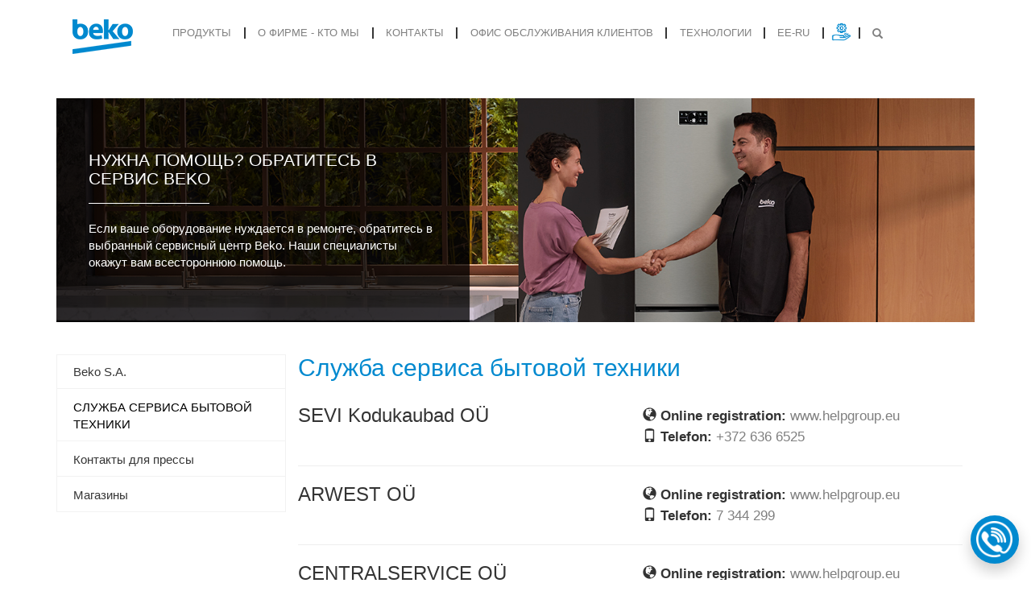

--- FILE ---
content_type: text/html; charset=UTF-8
request_url: https://beko.ee/ru/contact/serwis
body_size: 5429
content:
<!DOCTYPE html>
<html lang="ru ">

<head>
    <meta charset="utf-8">
    <meta http-equiv="X-UA-Compatible" content="IE=edge">
    <meta name="viewport" content="width=device-width, initial-scale=1">




    <title>Beko - </title>


    <!-- Google Tag Manager -->
    <script>
        (function(w, d, s, l, i) {
            w[l] = w[l] || [];
            w[l].push({
                'gtm.start': new Date().getTime(),
                event: 'gtm.js'
            });
            var f = d.getElementsByTagName(s)[0],
                j = d.createElement(s),
                dl = l != 'dataLayer' ? '&l=' + l : '';
            j.async = true;
            j.src =
                'https://www.googletagmanager.com/gtm.js?id=' + i + dl;
            f.parentNode.insertBefore(j, f);
        })(window, document, 'script', 'dataLayer', 'GTM-MSBG49J4');
    </script>
    <!-- End Google Tag Manager -->
    <!-- Facebook Pixel Code -->
    <script>
        ! function(f, b, e, v, n, t, s) {
            if (f.fbq) return;
            n = f.fbq = function() {
                n.callMethod ?
                    n.callMethod.apply(n, arguments) : n.queue.push(arguments)
            };
            if (!f._fbq) f._fbq = n;
            n.push = n;
            n.loaded = !0;
            n.version = '2.0';
            n.queue = [];
            t = b.createElement(e);
            t.async = !0;
            t.src = v;
            s = b.getElementsByTagName(e)[0];
            s.parentNode.insertBefore(t, s)
        }(window, document, 'script',
            'https://connect.facebook.net/en_US/fbevents.js');
        fbq('init', '1111738585965241');
        fbq('track', 'PageView');
    </script>
    <noscript><img height="1" width="1" style="display:none"
            src="https://www.facebook.com/tr?id=1111738585965241&ev=PageView&noscript=1" /></noscript>
    <!-- End Facebook Pixel Code -->

            <script type="text/javascript" src="https://widget-ee.100shoppers.com/js/widget.min.js" async=""></script>
        <link rel="stylesheet" href="/css/style.css?id=3dbaa2645dda6252a832a65cd3803ed4">

    
    <script src=""></script>

    <link rel="stylesheet" href="">

    <link rel="shortcut icon" type="image/ico" href="/favicon.ico" />
    <meta name="csrf-token" content="Sp8yaG61jB1dGGWuxpzVkSTPaZ3gba86O3yMVyVE" />


    <!-- HTML5 shim and Respond.js for IE8 support of HTML5 elements and media queries -->
    <!-- WARNING: Respond.js doesn't work if you view the page via file:// -->
    <!--[if lt IE 9]>
                <script src="https://oss.maxcdn.com/html5shiv/3.7.3/html5shiv.min.js"></script>
                <script src="https://oss.maxcdn.com/respond/1.4.2/respond.min.js"></script>
              <![endif]-->
</head>

<body class="content-body ru ee_ru">

    <!-- Google Tag Manager (noscript) -->
    <noscript><iframe src="https://www.googletagmanager.com/ns.html?id=GTM-MSBG49J4" height="0" width="0"
            style="display:none;visibility:hidden"></iframe></noscript>
    <!-- End Google Tag Manager (noscript) -->
    <!-- Google Tag Manager (noscript) -->

    <div id="header_margin" class="hidden-print"></div>

    <header data-spy="affix" data-offset-top="60" data-offset-bottom="200" class="header-main">
        <div class="container">
            <div class="row">

                <nav class="navbar navbar-expand-lg navbar-light bg-light">
                    <a class="navbar-brand" href="/"><img alt="Beko" class="img-responsive"
                            src="/images/site/logo.png"></a>
                    <button id="menu-btn" class="navbar-toggler collapsed" type="button" data-toggle="collapse"
                        data-target="#navbarNavDropdown" aria-controls="navbarNavDropdown" aria-expanded="false"
                        aria-label="Toggle navigation">
                        <span></span>
                        <span></span>
                        <span></span>
                        <span></span>
                    </button>
                    <div class="collapse navbar-collapse" id="navbarNavDropdown">
                        <ul class="navbar-nav">
    <li class="nav-item dropdown">
        <a class="nav-link dropdown-toggle" id="navbarDropdownMenuLink" data-toggle="dropdown" aria-haspopup="true"
            aria-expanded="false">
            продукты        </a>
        <ul class="dropdown-menu products-category-menu" aria-labelledby="navbarDropdownMenuLink">
                        
                                                            <li class="dropdown-submenu">
                            <a href="https://beko.ee/ru/products/1/%D0%BE%D1%85%D0%BB%D0%B0%D0%B6%D0%B4%D0%B5%D0%BD%D0%B8%D0%B5"
                                class="dropdown-item dropdown-toggle"
                                data-toggle="dropdown">Охлаждение</a>
                            <ul class="dropdown-menu">
                                                                                                                                                        <li> <a class="dropdown-item"
                                                    href="https://beko.ee/ru/products/11/%D1%81%D0%B2%D0%BE%D0%B1%D0%BE%D0%B4%D0%BD%D0%BE%D1%81%D1%82%D0%BE%D1%8F%D1%89%D0%B8%D0%B5">
                                                                                                            <span
                                                            class="bb-icon-lodowki-wolnostojace"></span>
                                                                                                        Отдельностоящие
                                                </a>

                                                <a class="next-btn"
                                                    href="https://beko.ee/ru/archive-products/11/%D1%81%D0%B2%D0%BE%D0%B1%D0%BE%D0%B4%D0%BD%D0%BE%D1%81%D1%82%D0%BE%D1%8F%D1%89%D0%B8%D0%B5"><strong>Aрхивные продукты</strong></a>
                                            </li>
                                                                                                                                                                <li> <a class="dropdown-item"
                                                    href="https://beko.ee/ru/products/12/%D0%B2%D1%81%D1%82%D1%80%D0%B0%D0%B8%D0%B2%D0%B0%D0%B5%D0%BC%D0%B0%D1%8F-%D1%82%D0%B5%D1%85%D0%BD%D0%B8%D0%BA%D0%B0">
                                                                                                            <span
                                                            class="bb-icon-lodowki-zabudowa"></span>
                                                                                                        Встраиваемая Техника
                                                </a>

                                                <a class="next-btn"
                                                    href="https://beko.ee/ru/archive-products/12/%D0%B2%D1%81%D1%82%D1%80%D0%B0%D0%B8%D0%B2%D0%B0%D0%B5%D0%BC%D0%B0%D1%8F-%D1%82%D0%B5%D1%85%D0%BD%D0%B8%D0%BA%D0%B0"><strong>Aрхивные продукты</strong></a>
                                            </li>
                                                                                                                                        </ul>
                        </li>
                                                                                <li class="dropdown-submenu">
                            <a href="https://beko.ee/ru/products/2/%D1%81%D1%82%D0%B8%D1%80%D0%BA%D0%B0"
                                class="dropdown-item dropdown-toggle"
                                data-toggle="dropdown">Стирка</a>
                            <ul class="dropdown-menu">
                                                                                                                                                        <li> <a class="dropdown-item"
                                                    href="https://beko.ee/ru/products/21/%D1%81%D1%82%D0%B8%D1%80%D0%B0%D0%BB%D1%8C%D0%BD%D1%8B%D0%B5-%D0%BC%D0%B0%D1%88%D0%B8%D0%BD%D1%8B">
                                                                                                            <span
                                                            class="bb-icon-pralki"></span>
                                                                                                        Стиральные Машины
                                                </a>

                                                <a class="next-btn"
                                                    href="https://beko.ee/ru/archive-products/21/%D1%81%D1%82%D0%B8%D1%80%D0%B0%D0%BB%D1%8C%D0%BD%D1%8B%D0%B5-%D0%BC%D0%B0%D1%88%D0%B8%D0%BD%D1%8B"><strong>Aрхивные продукты</strong></a>
                                            </li>
                                                                                                                                                                <li> <a class="dropdown-item"
                                                    href="https://beko.ee/ru/products/22/%D1%81%D1%83%D1%88%D0%B8%D0%BB%D0%BA%D0%B8">
                                                                                                            <span
                                                            class="bb-icon-suszarki"></span>
                                                                                                        Сушилки
                                                </a>

                                                <a class="next-btn"
                                                    href="https://beko.ee/ru/archive-products/22/%D1%81%D1%83%D1%88%D0%B8%D0%BB%D0%BA%D0%B8"><strong>Aрхивные продукты</strong></a>
                                            </li>
                                                                                                                                                                <li> <a class="dropdown-item"
                                                    href="https://beko.ee/ru/products/23/washer-dryer">
                                                                                                            <span
                                                            class="bb-icon-suszarko-pralki"></span>
                                                                                                        Стиральная машина с сушилкой
                                                </a>

                                                <a class="next-btn"
                                                    href="https://beko.ee/ru/archive-products/23/washer-dryer"><strong>Aрхивные продукты</strong></a>
                                            </li>
                                                                                                                                        </ul>
                        </li>
                                                                                <li class="dropdown-submenu">
                            <a href="https://beko.ee/ru/products/3/%D0%BC%D1%8B%D1%82%D1%8C%D0%B5-%D0%BF%D0%BE%D1%81%D1%83%D0%B4%D1%8B"
                                class="dropdown-item dropdown-toggle"
                                data-toggle="dropdown">Мытье Посуды</a>
                            <ul class="dropdown-menu">
                                                                                                                                                        <li> <a class="dropdown-item"
                                                    href="https://beko.ee/ru/products/31/%D1%81%D0%B2%D0%BE%D0%B1%D0%BE%D0%B4%D0%BD%D0%BE%D1%81%D1%82%D0%BE%D1%8F%D1%89%D0%B8%D0%B5">
                                                                                                            <span
                                                            class="bb-icon-zmywarki-wolnostojace"></span>
                                                                                                        Отдельностоящие
                                                </a>

                                                <a class="next-btn"
                                                    href="https://beko.ee/ru/archive-products/31/%D1%81%D0%B2%D0%BE%D0%B1%D0%BE%D0%B4%D0%BD%D0%BE%D1%81%D1%82%D0%BE%D1%8F%D1%89%D0%B8%D0%B5"><strong>Aрхивные продукты</strong></a>
                                            </li>
                                                                                                                                                                <li> <a class="dropdown-item"
                                                    href="https://beko.ee/ru/products/32/%D0%B2%D1%81%D1%82%D1%80%D0%B0%D0%B8%D0%B2%D0%B0%D0%B5%D0%BC%D0%B0%D1%8F-%D1%82%D0%B5%D1%85%D0%BD%D0%B8%D0%BA%D0%B0">
                                                                                                            <span
                                                            class="bb-icon-zmywarki-zabudowa"></span>
                                                                                                        Встраиваемая Техника
                                                </a>

                                                <a class="next-btn"
                                                    href="https://beko.ee/ru/archive-products/32/%D0%B2%D1%81%D1%82%D1%80%D0%B0%D0%B8%D0%B2%D0%B0%D0%B5%D0%BC%D0%B0%D1%8F-%D1%82%D0%B5%D1%85%D0%BD%D0%B8%D0%BA%D0%B0"><strong>Aрхивные продукты</strong></a>
                                            </li>
                                                                                                                                        </ul>
                        </li>
                                                                                <li class="dropdown-submenu">
                            <a href="https://beko.ee/ru/products/4/%D0%BF%D1%80%D0%B8%D0%B3%D0%BE%D1%82%D0%BE%D0%B2%D0%BB%D0%B5%D0%BD%D0%B8%D0%B5-%D0%BF%D0%B8%D1%89%D0%B8"
                                class="dropdown-item dropdown-toggle"
                                data-toggle="dropdown">Приготовление Пищи</a>
                            <ul class="dropdown-menu">
                                                                                                                                                        <li> <a class="dropdown-item"
                                                    href="https://beko.ee/ru/products/41/k%D1%83%D1%85%D0%BE%D0%BD%D0%BD%D1%8B%D0%B5-%D0%BF%D0%BB%D0%B8%D1%82%D1%8B">
                                                                                                            <span
                                                            class="bb-icon-kuchenki"></span>
                                                                                                        Кухонные плиты
                                                </a>

                                                <a class="next-btn"
                                                    href="https://beko.ee/ru/archive-products/41/k%D1%83%D1%85%D0%BE%D0%BD%D0%BD%D1%8B%D0%B5-%D0%BF%D0%BB%D0%B8%D1%82%D1%8B"><strong>Aрхивные продукты</strong></a>
                                            </li>
                                                                                                                                                                <li> <a class="dropdown-item"
                                                    href="https://beko.ee/ru/products/42/%D0%BF%D0%BB%D0%B8%D1%82%D1%8B">
                                                                                                            <span
                                                            class="bb-icon-plyty"></span>
                                                                                                        Плиты
                                                </a>

                                                <a class="next-btn"
                                                    href="https://beko.ee/ru/archive-products/42/%D0%BF%D0%BB%D0%B8%D1%82%D1%8B"><strong>Aрхивные продукты</strong></a>
                                            </li>
                                                                                                                                                                <li> <a class="dropdown-item"
                                                    href="https://beko.ee/ru/products/43/%D0%B4%D1%83%D1%85%D0%BE%D0%B2%D1%8B%D0%B5-%D1%88%D0%BA%D0%B0%D1%84%D1%8B">
                                                                                                            <span
                                                            class="bb-icon-piekarniki"></span>
                                                                                                        Духовые Шкафы
                                                </a>

                                                <a class="next-btn"
                                                    href="https://beko.ee/ru/archive-products/43/%D0%B4%D1%83%D1%85%D0%BE%D0%B2%D1%8B%D0%B5-%D1%88%D0%BA%D0%B0%D1%84%D1%8B"><strong>Aрхивные продукты</strong></a>
                                            </li>
                                                                                                                                                                <li> <a class="dropdown-item"
                                                    href="https://beko.ee/ru/products/44/%D0%BC%D0%B8%D0%BA%D1%80%D0%BE%D0%B2%D0%BE%D0%BB%D0%BD%D0%BE%D0%B2%D1%8B%D0%B5-%D0%BF%D0%B5%D1%87%D0%B8">
                                                                                                            <span
                                                            class="bb-icon-microfale"></span>
                                                                                                        Микроволновые Печи
                                                </a>

                                                <a class="next-btn"
                                                    href="https://beko.ee/ru/archive-products/44/%D0%BC%D0%B8%D0%BA%D1%80%D0%BE%D0%B2%D0%BE%D0%BB%D0%BD%D0%BE%D0%B2%D1%8B%D0%B5-%D0%BF%D0%B5%D1%87%D0%B8"><strong>Aрхивные продукты</strong></a>
                                            </li>
                                                                                                                                                                <li> <a class="dropdown-item"
                                                    href="https://beko.ee/ru/products/45/%D0%B2%D1%8B%D1%82%D1%8F%D0%B6%D0%BA%D0%B8">
                                                                                                            <span
                                                            class="bb-icon-okapy"></span>
                                                                                                        Вытяжки
                                                </a>

                                                <a class="next-btn"
                                                    href="https://beko.ee/ru/archive-products/45/%D0%B2%D1%8B%D1%82%D1%8F%D0%B6%D0%BA%D0%B8"><strong>Aрхивные продукты</strong></a>
                                            </li>
                                                                                                                                        </ul>
                        </li>
                                                                                <li class="dropdown-submenu">
                            <a href="https://beko.ee/ru/products/5/%D0%BC%D0%B0%D0%BB%D0%BE%D0%B3%D0%B0%D0%B1%D0%B0%D1%80%D0%B8%D1%82%D0%BD%D0%B0%D1%8F-%D0%B1%D1%8B%D1%82%D0%BE%D0%B2%D0%B0%D1%8F-%D1%82%D0%B5%D1%85%D0%BD%D0%B8%D0%BA%D0%B0"
                                class="dropdown-item dropdown-toggle"
                                data-toggle="dropdown">Малогабаритная Бытовая Техника</a>
                            <ul class="dropdown-menu">
                                                                                                                                                        <li> <a class="dropdown-item"
                                                    href="https://beko.ee/ru/products/50/%D0%9D%D0%B0%D0%BF%D0%B8%D1%82%D0%BA%D0%B8">
                                                                                                            <span
                                                            class="bb-icon-czajniki"></span>
                                                                                                        Напитки
                                                </a>

                                                <a class="next-btn"
                                                    href="https://beko.ee/ru/archive-products/50/%D0%9D%D0%B0%D0%BF%D0%B8%D1%82%D0%BA%D0%B8"><strong>Aрхивные продукты</strong></a>
                                            </li>
                                                                                                                                                                <li> <a class="dropdown-item"
                                                    href="https://beko.ee/ru/products/52/%D0%BF%D1%80%D0%B8%D0%B3%D0%BE%D1%82%D0%BE%D0%B2%D0%BB%D0%B5%D0%BD%D0%B8%D0%B5-%D0%B5%D0%B4%D1%8B">
                                                                                                            <span
                                                            class="bb-icon-roboty-kuchenne"></span>
                                                                                                        Приготовление Еды
                                                </a>

                                                <a class="next-btn"
                                                    href="https://beko.ee/ru/archive-products/52/%D0%BF%D1%80%D0%B8%D0%B3%D0%BE%D1%82%D0%BE%D0%B2%D0%BB%D0%B5%D0%BD%D0%B8%D0%B5-%D0%B5%D0%B4%D1%8B"><strong>Aрхивные продукты</strong></a>
                                            </li>
                                                                                                                                                                <li> <a class="dropdown-item"
                                                    href="https://beko.ee/ru/products/53/%D0%A3%D1%82%D1%8E%D0%B6%D0%BA%D0%B0">
                                                                                                            <span
                                                            class="bb-icon-prasowanie"></span>
                                                                                                        Утюжка
                                                </a>

                                                <a class="next-btn"
                                                    href="https://beko.ee/ru/archive-products/53/%D0%A3%D1%82%D1%8E%D0%B6%D0%BA%D0%B0"><strong>Aрхивные продукты</strong></a>
                                            </li>
                                                                                                                                                                <li> <a class="dropdown-item"
                                                    href="https://beko.ee/ru/products/54/%D1%87%D0%B8%D1%81%D1%82%D0%BA%D0%B0">
                                                                                                            <span
                                                            class="bb-icon-odkurzacze"></span>
                                                                                                        Чистка
                                                </a>

                                                <a class="next-btn"
                                                    href="https://beko.ee/ru/archive-products/54/%D1%87%D0%B8%D1%81%D1%82%D0%BA%D0%B0"><strong>Aрхивные продукты</strong></a>
                                            </li>
                                                                                                                                                                <li> <a class="dropdown-item"
                                                    href="https://beko.ee/ru/products/55/airfryiers">
                                                                                                            <span
                                                            class="bb-icon-frytkownica"></span>
                                                                                                        Воздушная фритюрница
                                                </a>

                                                <a class="next-btn"
                                                    href="https://beko.ee/ru/archive-products/55/airfryiers"><strong>Aрхивные продукты</strong></a>
                                            </li>
                                                                                                                                        </ul>
                        </li>
                                                                                <li class="dropdown-submenu">
                            <a href="https://beko.ee/ru/products/6/spare-parts"
                                class="dropdown-item dropdown-toggle"
                                data-toggle="dropdown">Запасные части</a>
                            <ul class="dropdown-menu">
                                                                                                                                                        <li> <a class="dropdown-item"
                                                    href="https://beko.ee/ru/products/61/parts">
                                                                                                            <span
                                                            class="bb-icon-spare-parts"></span>
                                                                                                        Запасные части
                                                </a>

                                                <a class="next-btn"
                                                    href="https://beko.ee/ru/archive-products/61/parts"><strong>Aрхивные продукты</strong></a>
                                            </li>
                                                                                                                                                                <li> <a class="dropdown-item"
                                                    href="https://beko.ee/ru/products/62/parts">
                                                                                                        Аксессуары для кухонной техники
                                                </a>

                                                <a class="next-btn"
                                                    href="https://beko.ee/ru/archive-products/62/parts"><strong>Aрхивные продукты</strong></a>
                                            </li>
                                                                                                                                        </ul>
                        </li>
                                                        </ul>
    </li>
    <li class="nav-item ">
        <a class="nav-link" href="https://beko.ee/ru/company/who-we-are">
            О фирме - кто мы</a>
    </li>
    <li class="nav-item ">
        <a class="nav-link" href="https://beko.ee/ru/contact/beko">
            Контакты</a>
    </li>
    <li class="nav-item ">
        <a class="nav-link" href="https://beko.ee/ru/customer-service">
            ОФИС ОБСЛУЖИВАНИЯ КЛИЕНТОВ</a>
    </li>
    <li class="nav-item ">
        <a class="nav-link" href="https://beko.ee/ru/technologies">
            Tехнологии</a>
    </li>


    <li class="nav-item dropdown" id="lang">
        <a class="nav-link dropdown-toggle" id="lang-box" data-toggle="dropdown" aria-haspopup="true"
            aria-expanded="false">
            ee-ru
        </a>
        <ul class="dropdown-menu" aria-labelledby="lang-box">

                            <li class="dropdown-submenu">
                    <a href="https://beko.ee/ee" target="_blank">
                        <!-- <span class="flag flag-ee"></span> -->
                        EE-EE</a>
                </li>
                <li class="dropdown-submenu">
                    <a href="https://beko.ee/ru" target="_blank">
                        <!-- <span class="flag flag-ru"></span> -->
                        EE-RU</a>
                </li>
            
        </ul>
    </li>
    <li class="nav-item" id="repairs-and-parts">
                            <a class="nav-link" href="https://repairportal.beko.com/et-ee">
                <span class="nav-link-img">
            <img src="/images/style2019/repairs-and-parts2.png">
        </span>
        <span class="nav-link-txt">
            Руководство по ремонту и запасные части        </span>
        </a>
    </li>
    <li class="nav-item dropdown" id="search-menu">
        <a class="nav-link dropdown-toggle" id="search-box" data-toggle="dropdown" aria-haspopup="true"
            aria-expanded="false">
            <span class="glyphicon glyphicon-search"></span>
        </a>
        <ul class="dropdown-menu" aria-labelledby="search-box">
            <form class="navbar-form" role="search" method="get" action="/ru/search" id="search">
                <div class="input-group">
                    <input type="text" name="q" class="form-control"
                        placeholder="поиск" autocomplete="off">
                    <span class="input-group-btn">
                        <button class="btn btn-primary" type="button"><span
                                class="glyphicon glyphicon-search"></span></button>
                    </span>
                    <div class="result"></div>
                </div>
            </form>
        </ul>
    </li>
</ul>
 </div>
                </nav>
            </div>
        </div>
    </header>




    <div id="wrapper">
        <div id="app">
            <!--szukaj - поиск<br>-->
            
<div class="container">

    <div class="banners-home">
        <div class="banner-home">
            <div class="row">
                <div class="col-sm-12">
                    <div class="banner-home-box">
                        <img alt="http://beko.lt/akcija/" src="https://beko.lt/images/style2019/baner-home5.jpg">
                        <div class="banner-home-box-txt">
                            <h2>НУЖНА ПОМОЩЬ? ОБРАТИТЕСЬ В СЕРВИС BEKO</h2>
                            <p>
                            Если ваше оборудование нуждается в ремонте, обратитесь в выбранный сервисный центр Beko. Наши специалисты окажут вам всестороннюю помощь.
                            </p>
                        </div>
                    </div>
                </div>
            </div>
        </div>
    </div>
    <!-- <nav class="clearfix">
        <ol class="breadcrumb">
            <li><a href="/"><span class="glyphicon glyphicon-home"></span></a></li>
                            <li><a href="https://beko.ee/ru/contact/beko">Контакты</a></li>
                            <li><a href="https://beko.ee/ru/contact/serwis">Служба сервиса бытовой техники</a></li>
                    </ol>
    </nav>
 -->

    <div class="row">

        <aside class="menu col-sm-3">
          <ul>
  <li ><a href="https://beko.ee/ru/contact/beko" rel="item_3">Beko S.A.</a></li>
  <li  class="current" ><a href="https://beko.ee/ru/contact/serwis" rel="item_3">Служба сервиса бытовой техники</a></li>
  <li ><a href="https://beko.ee/ru/contact/press" rel="item_3">Контакты для прессы</a></li>
  <li ><a href="https://beko.ee/ru/contact/stores">Mагазины</a></li>
                <!-- <li><a href="https://beko.ee/ru/shareholders">Для акционеров</a></li> -->
<!--  <li ><a href="https://beko.ee/ru/shareholders/articles-of-association" rel="item_3">Устав</a></li>
  <li ><a href="https://beko.ee/ru/shareholders/general-meetings" rel="item_3">Общие собрания участников</a></li>
  <li ><a href="https://beko.ee/ru/shareholders/advertisements" rel="item_3">Объявления</a></li>
  <li ><a href="https://beko.ee/ru/shareholders/contact-details">Контактные данные</a></li>-->
</ul>

        </aside>

        <article class="col-sm-9" id="serwis_agd">

            <h2>Служба сервиса бытовой техники</h2>
            <div class="row">
                <div class="col-sm-6">
                    <div class="contact-box-text">
                        <h3>
                        SEVI Kodukaubad OÜ
                        </h3>
                    </div>
                </div>
                <div class="col-sm-6">
                    <div class="contact-box-text">
                        <span class="glyphicon glyphicon-globe"></span> <strong>Online registration:</strong> <a href="https://www.helpgroup.eu"  target="_blank">www.helpgroup.eu</a>
                        <br>
                        
                        <span class="glyphicon glyphicon-phone"></span> <strong>Telefon:</strong> <a href="tel:+372 636 6525">+372 636 6525</a>
                    </div>
                </div>
            </div>
            <div class="row-bar"></div>
            <div class="row">
                <div class="col-sm-6">
                    <div class="contact-box-text">
                        <h3>
                        ARWEST OÜ
                        </h3>
                    </div>
                </div>
                <div class="col-sm-6">
                    <div class="contact-box-text">
                        <span class="glyphicon glyphicon-globe"></span> <strong>Online registration:</strong> <a href="https://www.helpgroup.eu"  target="_blank">www.helpgroup.eu</a>
                        <br>
                        
                        <span class="glyphicon glyphicon-phone"></span> <strong>Telefon:</strong> <a href="tel:7344299">7 344 299</a>
                    </div>
                </div>
            </div>
            <div class="row-bar"></div>
            <div class="row">
                <div class="col-sm-6">
                    <div class="contact-box-text">
                        <h3>
                        CENTRALSERVICE OÜ
                        </h3>
                    </div>
                </div>
                <div class="col-sm-6">
                    <div class="contact-box-text">
                        <span class="glyphicon glyphicon-globe"></span> <strong>Online registration:</strong> <a href="https://www.helpgroup.eu"  target="_blank">www.helpgroup.eu</a>
                        <br>
                        
                        <span class="glyphicon glyphicon-phone"></span> <strong>Telefon:</strong> <a href="tel:+3724427231">+3724427231</a>
                    </div>
                </div>
            </div>
            <div class="row-bar"></div>
            <div class="row">
                <div class="col-sm-6">
                    <div class="contact-box-text">
                        <h3>
                        Renerki Kaubanduse OÜ
                        </h3>
                    </div>
                </div>
                <div class="col-sm-6">
                    <div class="contact-box-text">
                    <span class="glyphicon glyphicon-envelope"></span> <strong>e-mail:</strong>
                    <a href="mailto:klienditeenindus@renerk.ee" >klienditeenindus@renerk.ee</a>
                        <br>
                        
                        <span class="glyphicon glyphicon-phone"></span> <strong>Telefon:</strong> <a href="tel:6512222">6 512 222</a>
                    </div>
                </div>
            </div>

        </article>
    </div>
</div>

        </div>
    </div>
    <footer class="hidden-print">
        <div class="container">
            <div class="row">
                <div class="col navbar-expand-lg">
                    <ul class="navbar-nav">

                                            <li class="nav-item">
                    <span class="ahref">Охлаждение</span>
                                            <ul>
                                                                                                <li>
                                        <a
                                            href="https://beko.ee/ru/products/11/%D1%81%D0%B2%D0%BE%D0%B1%D0%BE%D0%B4%D0%BD%D0%BE%D1%81%D1%82%D0%BE%D1%8F%D1%89%D0%B8%D0%B5">
                                            Отдельностоящие
                                        </a>
                                    </li>
                                                                                                                                <li>
                                        <a
                                            href="https://beko.ee/ru/products/12/%D0%B2%D1%81%D1%82%D1%80%D0%B0%D0%B8%D0%B2%D0%B0%D0%B5%D0%BC%D0%B0%D1%8F-%D1%82%D0%B5%D1%85%D0%BD%D0%B8%D0%BA%D0%B0">
                                            Встраиваемая Техника
                                        </a>
                                    </li>
                                                                                    </ul>
                                    </li>
                                                <li class="nav-item">
                    <span class="ahref">Стирка</span>
                                            <ul>
                                                                                                <li>
                                        <a
                                            href="https://beko.ee/ru/products/21/%D1%81%D1%82%D0%B8%D1%80%D0%B0%D0%BB%D1%8C%D0%BD%D1%8B%D0%B5-%D0%BC%D0%B0%D1%88%D0%B8%D0%BD%D1%8B">
                                            Стиральные Машины
                                        </a>
                                    </li>
                                                                                                                                <li>
                                        <a
                                            href="https://beko.ee/ru/products/22/%D1%81%D1%83%D1%88%D0%B8%D0%BB%D0%BA%D0%B8">
                                            Сушилки
                                        </a>
                                    </li>
                                                                                                                                <li>
                                        <a
                                            href="https://beko.ee/ru/products/23/washer-dryer">
                                            Стиральная машина с сушилкой
                                        </a>
                                    </li>
                                                                                    </ul>
                                    </li>
                                                <li class="nav-item">
                    <span class="ahref">Мытье Посуды</span>
                                            <ul>
                                                                                                <li>
                                        <a
                                            href="https://beko.ee/ru/products/31/%D1%81%D0%B2%D0%BE%D0%B1%D0%BE%D0%B4%D0%BD%D0%BE%D1%81%D1%82%D0%BE%D1%8F%D1%89%D0%B8%D0%B5">
                                            Отдельностоящие
                                        </a>
                                    </li>
                                                                                                                                <li>
                                        <a
                                            href="https://beko.ee/ru/products/32/%D0%B2%D1%81%D1%82%D1%80%D0%B0%D0%B8%D0%B2%D0%B0%D0%B5%D0%BC%D0%B0%D1%8F-%D1%82%D0%B5%D1%85%D0%BD%D0%B8%D0%BA%D0%B0">
                                            Встраиваемая Техника
                                        </a>
                                    </li>
                                                                                    </ul>
                                    </li>
                                                <li class="nav-item">
                    <span class="ahref">Приготовление Пищи</span>
                                            <ul>
                                                                                                <li>
                                        <a
                                            href="https://beko.ee/ru/products/41/k%D1%83%D1%85%D0%BE%D0%BD%D0%BD%D1%8B%D0%B5-%D0%BF%D0%BB%D0%B8%D1%82%D1%8B">
                                            Кухонные плиты
                                        </a>
                                    </li>
                                                                                                                                <li>
                                        <a
                                            href="https://beko.ee/ru/products/42/%D0%BF%D0%BB%D0%B8%D1%82%D1%8B">
                                            Плиты
                                        </a>
                                    </li>
                                                                                                                                <li>
                                        <a
                                            href="https://beko.ee/ru/products/43/%D0%B4%D1%83%D1%85%D0%BE%D0%B2%D1%8B%D0%B5-%D1%88%D0%BA%D0%B0%D1%84%D1%8B">
                                            Духовые Шкафы
                                        </a>
                                    </li>
                                                                                                                                <li>
                                        <a
                                            href="https://beko.ee/ru/products/44/%D0%BC%D0%B8%D0%BA%D1%80%D0%BE%D0%B2%D0%BE%D0%BB%D0%BD%D0%BE%D0%B2%D1%8B%D0%B5-%D0%BF%D0%B5%D1%87%D0%B8">
                                            Микроволновые Печи
                                        </a>
                                    </li>
                                                                                                                                <li>
                                        <a
                                            href="https://beko.ee/ru/products/45/%D0%B2%D1%8B%D1%82%D1%8F%D0%B6%D0%BA%D0%B8">
                                            Вытяжки
                                        </a>
                                    </li>
                                                                                    </ul>
                                    </li>
                                                <li class="nav-item">
                    <span class="ahref">Малогабаритная Бытовая Техника</span>
                                            <ul>
                                                                                                <li>
                                        <a
                                            href="https://beko.ee/ru/products/50/%D0%9D%D0%B0%D0%BF%D0%B8%D1%82%D0%BA%D0%B8">
                                            Напитки
                                        </a>
                                    </li>
                                                                                                                                <li>
                                        <a
                                            href="https://beko.ee/ru/products/52/%D0%BF%D1%80%D0%B8%D0%B3%D0%BE%D1%82%D0%BE%D0%B2%D0%BB%D0%B5%D0%BD%D0%B8%D0%B5-%D0%B5%D0%B4%D1%8B">
                                            Приготовление Еды
                                        </a>
                                    </li>
                                                                                                                                <li>
                                        <a
                                            href="https://beko.ee/ru/products/53/%D0%A3%D1%82%D1%8E%D0%B6%D0%BA%D0%B0">
                                            Утюжка
                                        </a>
                                    </li>
                                                                                                                                <li>
                                        <a
                                            href="https://beko.ee/ru/products/54/%D1%87%D0%B8%D1%81%D1%82%D0%BA%D0%B0">
                                            Чистка
                                        </a>
                                    </li>
                                                                                                                                <li>
                                        <a
                                            href="https://beko.ee/ru/products/55/airfryiers">
                                            Воздушная фритюрница
                                        </a>
                                    </li>
                                                                                    </ul>
                                    </li>
                                                <li class="nav-item">
                    <span class="ahref">Запасные части</span>
                                            <ul>
                                                                                                <li>
                                        <a
                                            href="https://beko.ee/ru/products/61/parts">
                                            Запасные части
                                        </a>
                                    </li>
                                                                                                                                <li>
                                        <a
                                            href="https://beko.ee/ru/products/62/parts">
                                            Аксессуары для кухонной техники
                                        </a>
                                    </li>
                                                                                    </ul>
                                    </li>
                        
</ul>

                </div>
            </div>
        </div>
        <div class="foot">
        <img style="max-width: 300px;" src="https://beko.ee/images/logo-BSOM.png">
            <ul>
                <li>
                    <a href="https://beko.ee/ru/cookies">Уведомление об использовании файлов куки Beko</a>
                </li>
                <li>
                    <a href="https://beko.ee/ru/privstatement" target="_blank">Уведомление о конфиденциальности веб-сайта – бренд потребительских товаров</a>
                </li>
                <li>
                    <a href="https://beko.ee/ru/corporatestatement" target="_blank">Уведомление о конфиденциальности веб-сайта – корпоративный
веб-сайт</a>
                </li>
            </ul>
        </div>
    </footer>

    
    <a href="/ru/contact/serwis" id="phone-icon" class="phone-box is-animating"></a>
    <script src="/js/script.js?id=ba852235ffe4b3a34c545ddf22c79d98?ver=2"></script>
    <script src="https://beko.ee/jsvue/app.js"></script>

</body>

</html>


--- FILE ---
content_type: application/javascript; charset=utf-8
request_url: https://widget-ee.100shoppers.com/js/widget.min.js
body_size: 25191
content:
!function(){var e={4341:function(e,t,n){e.exports=n(3685)},9669:function(e,t,n){e.exports=n(1609)},5448:function(e,t,n){"use strict";var r=n(4867),o=n(6026),i=n(4372),s=n(5327),c=n(4097),a=n(4109),u=n(7985),f=n(5061);e.exports=function(e){return new Promise((function(t,n){var d=e.data,l=e.headers;r.isFormData(d)&&delete l["Content-Type"];var p=new XMLHttpRequest;if(e.auth){var h=e.auth.username||"",b=e.auth.password?unescape(encodeURIComponent(e.auth.password)):"";l.Authorization="Basic "+btoa(h+":"+b)}var m=c(e.baseURL,e.url);if(p.open(e.method.toUpperCase(),s(m,e.params,e.paramsSerializer),!0),p.timeout=e.timeout,p.onreadystatechange=function(){if(p&&4===p.readyState&&(0!==p.status||p.responseURL&&0===p.responseURL.indexOf("file:"))){var r="getAllResponseHeaders"in p?a(p.getAllResponseHeaders()):null,i={data:e.responseType&&"text"!==e.responseType?p.response:p.responseText,status:p.status,statusText:p.statusText,headers:r,config:e,request:p};o(t,n,i),p=null}},p.onabort=function(){p&&(n(f("Request aborted",e,"ECONNABORTED",p)),p=null)},p.onerror=function(){n(f("Network Error",e,null,p)),p=null},p.ontimeout=function(){var t="timeout of "+e.timeout+"ms exceeded";e.timeoutErrorMessage&&(t=e.timeoutErrorMessage),n(f(t,e,"ECONNABORTED",p)),p=null},r.isStandardBrowserEnv()){var w=(e.withCredentials||u(m))&&e.xsrfCookieName?i.read(e.xsrfCookieName):void 0;w&&(l[e.xsrfHeaderName]=w)}if("setRequestHeader"in p&&r.forEach(l,(function(e,t){void 0===d&&"content-type"===t.toLowerCase()?delete l[t]:p.setRequestHeader(t,e)})),r.isUndefined(e.withCredentials)||(p.withCredentials=!!e.withCredentials),e.responseType)try{p.responseType=e.responseType}catch(t){if("json"!==e.responseType)throw t}"function"==typeof e.onDownloadProgress&&p.addEventListener("progress",e.onDownloadProgress),"function"==typeof e.onUploadProgress&&p.upload&&p.upload.addEventListener("progress",e.onUploadProgress),e.cancelToken&&e.cancelToken.promise.then((function(e){p&&(p.abort(),n(e),p=null)})),d||(d=null),p.send(d)}))}},1609:function(e,t,n){"use strict";var r=n(4867),o=n(1849),i=n(321),s=n(7185);function c(e){var t=new i(e),n=o(i.prototype.request,t);return r.extend(n,i.prototype,t),r.extend(n,t),n}var a=c(n(5655));a.Axios=i,a.create=function(e){return c(s(a.defaults,e))},a.Cancel=n(5263),a.CancelToken=n(4972),a.isCancel=n(6502),a.all=function(e){return Promise.all(e)},a.spread=n(8713),a.isAxiosError=n(6268),e.exports=a,e.exports.default=a},5263:function(e){"use strict";function t(e){this.message=e}t.prototype.toString=function(){return"Cancel"+(this.message?": "+this.message:"")},t.prototype.__CANCEL__=!0,e.exports=t},4972:function(e,t,n){"use strict";var r=n(5263);function o(e){if("function"!=typeof e)throw new TypeError("executor must be a function.");var t;this.promise=new Promise((function(e){t=e}));var n=this;e((function(e){n.reason||(n.reason=new r(e),t(n.reason))}))}o.prototype.throwIfRequested=function(){if(this.reason)throw this.reason},o.source=function(){var e;return{token:new o((function(t){e=t})),cancel:e}},e.exports=o},6502:function(e){"use strict";e.exports=function(e){return!(!e||!e.__CANCEL__)}},321:function(e,t,n){"use strict";var r=n(4867),o=n(5327),i=n(782),s=n(3572),c=n(7185);function a(e){this.defaults=e,this.interceptors={request:new i,response:new i}}a.prototype.request=function(e){"string"==typeof e?(e=arguments[1]||{}).url=arguments[0]:e=e||{},(e=c(this.defaults,e)).method?e.method=e.method.toLowerCase():this.defaults.method?e.method=this.defaults.method.toLowerCase():e.method="get";var t=[s,void 0],n=Promise.resolve(e);for(this.interceptors.request.forEach((function(e){t.unshift(e.fulfilled,e.rejected)})),this.interceptors.response.forEach((function(e){t.push(e.fulfilled,e.rejected)}));t.length;)n=n.then(t.shift(),t.shift());return n},a.prototype.getUri=function(e){return e=c(this.defaults,e),o(e.url,e.params,e.paramsSerializer).replace(/^\?/,"")},r.forEach(["delete","get","head","options"],(function(e){a.prototype[e]=function(t,n){return this.request(c(n||{},{method:e,url:t,data:(n||{}).data}))}})),r.forEach(["post","put","patch"],(function(e){a.prototype[e]=function(t,n,r){return this.request(c(r||{},{method:e,url:t,data:n}))}})),e.exports=a},782:function(e,t,n){"use strict";var r=n(4867);function o(){this.handlers=[]}o.prototype.use=function(e,t){return this.handlers.push({fulfilled:e,rejected:t}),this.handlers.length-1},o.prototype.eject=function(e){this.handlers[e]&&(this.handlers[e]=null)},o.prototype.forEach=function(e){r.forEach(this.handlers,(function(t){null!==t&&e(t)}))},e.exports=o},4097:function(e,t,n){"use strict";var r=n(1793),o=n(7303);e.exports=function(e,t){return e&&!r(t)?o(e,t):t}},5061:function(e,t,n){"use strict";var r=n(481);e.exports=function(e,t,n,o,i){var s=new Error(e);return r(s,t,n,o,i)}},3572:function(e,t,n){"use strict";var r=n(4867),o=n(8527),i=n(6502),s=n(5655);function c(e){e.cancelToken&&e.cancelToken.throwIfRequested()}e.exports=function(e){return c(e),e.headers=e.headers||{},e.data=o(e.data,e.headers,e.transformRequest),e.headers=r.merge(e.headers.common||{},e.headers[e.method]||{},e.headers),r.forEach(["delete","get","head","post","put","patch","common"],(function(t){delete e.headers[t]})),(e.adapter||s.adapter)(e).then((function(t){return c(e),t.data=o(t.data,t.headers,e.transformResponse),t}),(function(t){return i(t)||(c(e),t&&t.response&&(t.response.data=o(t.response.data,t.response.headers,e.transformResponse))),Promise.reject(t)}))}},481:function(e){"use strict";e.exports=function(e,t,n,r,o){return e.config=t,n&&(e.code=n),e.request=r,e.response=o,e.isAxiosError=!0,e.toJSON=function(){return{message:this.message,name:this.name,description:this.description,number:this.number,fileName:this.fileName,lineNumber:this.lineNumber,columnNumber:this.columnNumber,stack:this.stack,config:this.config,code:this.code}},e}},7185:function(e,t,n){"use strict";var r=n(4867);e.exports=function(e,t){t=t||{};var n={},o=["url","method","data"],i=["headers","auth","proxy","params"],s=["baseURL","transformRequest","transformResponse","paramsSerializer","timeout","timeoutMessage","withCredentials","adapter","responseType","xsrfCookieName","xsrfHeaderName","onUploadProgress","onDownloadProgress","decompress","maxContentLength","maxBodyLength","maxRedirects","transport","httpAgent","httpsAgent","cancelToken","socketPath","responseEncoding"],c=["validateStatus"];function a(e,t){return r.isPlainObject(e)&&r.isPlainObject(t)?r.merge(e,t):r.isPlainObject(t)?r.merge({},t):r.isArray(t)?t.slice():t}function u(o){r.isUndefined(t[o])?r.isUndefined(e[o])||(n[o]=a(void 0,e[o])):n[o]=a(e[o],t[o])}r.forEach(o,(function(e){r.isUndefined(t[e])||(n[e]=a(void 0,t[e]))})),r.forEach(i,u),r.forEach(s,(function(o){r.isUndefined(t[o])?r.isUndefined(e[o])||(n[o]=a(void 0,e[o])):n[o]=a(void 0,t[o])})),r.forEach(c,(function(r){r in t?n[r]=a(e[r],t[r]):r in e&&(n[r]=a(void 0,e[r]))}));var f=o.concat(i).concat(s).concat(c),d=Object.keys(e).concat(Object.keys(t)).filter((function(e){return-1===f.indexOf(e)}));return r.forEach(d,u),n}},6026:function(e,t,n){"use strict";var r=n(5061);e.exports=function(e,t,n){var o=n.config.validateStatus;n.status&&o&&!o(n.status)?t(r("Request failed with status code "+n.status,n.config,null,n.request,n)):e(n)}},8527:function(e,t,n){"use strict";var r=n(4867);e.exports=function(e,t,n){return r.forEach(n,(function(n){e=n(e,t)})),e}},5655:function(e,t,n){"use strict";var r=n(4867),o=n(6016),i={"Content-Type":"application/x-www-form-urlencoded"};function s(e,t){!r.isUndefined(e)&&r.isUndefined(e["Content-Type"])&&(e["Content-Type"]=t)}var c,a={adapter:(("undefined"!=typeof XMLHttpRequest||"undefined"!=typeof process&&"[object process]"===Object.prototype.toString.call(process))&&(c=n(5448)),c),transformRequest:[function(e,t){return o(t,"Accept"),o(t,"Content-Type"),r.isFormData(e)||r.isArrayBuffer(e)||r.isBuffer(e)||r.isStream(e)||r.isFile(e)||r.isBlob(e)?e:r.isArrayBufferView(e)?e.buffer:r.isURLSearchParams(e)?(s(t,"application/x-www-form-urlencoded;charset=utf-8"),e.toString()):r.isObject(e)?(s(t,"application/json;charset=utf-8"),JSON.stringify(e)):e}],transformResponse:[function(e){if("string"==typeof e)try{e=JSON.parse(e)}catch(e){}return e}],timeout:0,xsrfCookieName:"XSRF-TOKEN",xsrfHeaderName:"X-XSRF-TOKEN",maxContentLength:-1,maxBodyLength:-1,validateStatus:function(e){return e>=200&&e<300},headers:{common:{Accept:"application/json, text/plain, */*"}}};r.forEach(["delete","get","head"],(function(e){a.headers[e]={}})),r.forEach(["post","put","patch"],(function(e){a.headers[e]=r.merge(i)})),e.exports=a},1849:function(e){"use strict";e.exports=function(e,t){return function(){for(var n=new Array(arguments.length),r=0;r<n.length;r++)n[r]=arguments[r];return e.apply(t,n)}}},5327:function(e,t,n){"use strict";var r=n(4867);function o(e){return encodeURIComponent(e).replace(/%3A/gi,":").replace(/%24/g,"$").replace(/%2C/gi,",").replace(/%20/g,"+").replace(/%5B/gi,"[").replace(/%5D/gi,"]")}e.exports=function(e,t,n){if(!t)return e;var i;if(n)i=n(t);else if(r.isURLSearchParams(t))i=t.toString();else{var s=[];r.forEach(t,(function(e,t){null!=e&&(r.isArray(e)?t+="[]":e=[e],r.forEach(e,(function(e){r.isDate(e)?e=e.toISOString():r.isObject(e)&&(e=JSON.stringify(e)),s.push(o(t)+"="+o(e))})))})),i=s.join("&")}if(i){var c=e.indexOf("#");-1!==c&&(e=e.slice(0,c)),e+=(-1===e.indexOf("?")?"?":"&")+i}return e}},7303:function(e){"use strict";e.exports=function(e,t){return t?e.replace(/\/+$/,"")+"/"+t.replace(/^\/+/,""):e}},4372:function(e,t,n){"use strict";var r=n(4867);e.exports=r.isStandardBrowserEnv()?{write:function(e,t,n,o,i,s){var c=[];c.push(e+"="+encodeURIComponent(t)),r.isNumber(n)&&c.push("expires="+new Date(n).toGMTString()),r.isString(o)&&c.push("path="+o),r.isString(i)&&c.push("domain="+i),!0===s&&c.push("secure"),document.cookie=c.join("; ")},read:function(e){var t=document.cookie.match(new RegExp("(^|;\\s*)("+e+")=([^;]*)"));return t?decodeURIComponent(t[3]):null},remove:function(e){this.write(e,"",Date.now()-864e5)}}:{write:function(){},read:function(){return null},remove:function(){}}},1793:function(e){"use strict";e.exports=function(e){return/^([a-z][a-z\d\+\-\.]*:)?\/\//i.test(e)}},6268:function(e){"use strict";e.exports=function(e){return"object"==typeof e&&!0===e.isAxiosError}},7985:function(e,t,n){"use strict";var r=n(4867);e.exports=r.isStandardBrowserEnv()?function(){var e,t=/(msie|trident)/i.test(navigator.userAgent),n=document.createElement("a");function o(e){var r=e;return t&&(n.setAttribute("href",r),r=n.href),n.setAttribute("href",r),{href:n.href,protocol:n.protocol?n.protocol.replace(/:$/,""):"",host:n.host,search:n.search?n.search.replace(/^\?/,""):"",hash:n.hash?n.hash.replace(/^#/,""):"",hostname:n.hostname,port:n.port,pathname:"/"===n.pathname.charAt(0)?n.pathname:"/"+n.pathname}}return e=o(window.location.href),function(t){var n=r.isString(t)?o(t):t;return n.protocol===e.protocol&&n.host===e.host}}():function(){return!0}},6016:function(e,t,n){"use strict";var r=n(4867);e.exports=function(e,t){r.forEach(e,(function(n,r){r!==t&&r.toUpperCase()===t.toUpperCase()&&(e[t]=n,delete e[r])}))}},4109:function(e,t,n){"use strict";var r=n(4867),o=["age","authorization","content-length","content-type","etag","expires","from","host","if-modified-since","if-unmodified-since","last-modified","location","max-forwards","proxy-authorization","referer","retry-after","user-agent"];e.exports=function(e){var t,n,i,s={};return e?(r.forEach(e.split("\n"),(function(e){if(i=e.indexOf(":"),t=r.trim(e.substr(0,i)).toLowerCase(),n=r.trim(e.substr(i+1)),t){if(s[t]&&o.indexOf(t)>=0)return;s[t]="set-cookie"===t?(s[t]?s[t]:[]).concat([n]):s[t]?s[t]+", "+n:n}})),s):s}},8713:function(e){"use strict";e.exports=function(e){return function(t){return e.apply(null,t)}}},4867:function(e,t,n){"use strict";var r=n(1849),o=Object.prototype.toString;function i(e){return"[object Array]"===o.call(e)}function s(e){return void 0===e}function c(e){return null!==e&&"object"==typeof e}function a(e){if("[object Object]"!==o.call(e))return!1;var t=Object.getPrototypeOf(e);return null===t||t===Object.prototype}function u(e){return"[object Function]"===o.call(e)}function f(e,t){if(null!=e)if("object"!=typeof e&&(e=[e]),i(e))for(var n=0,r=e.length;n<r;n++)t.call(null,e[n],n,e);else for(var o in e)Object.prototype.hasOwnProperty.call(e,o)&&t.call(null,e[o],o,e)}e.exports={isArray:i,isArrayBuffer:function(e){return"[object ArrayBuffer]"===o.call(e)},isBuffer:function(e){return null!==e&&!s(e)&&null!==e.constructor&&!s(e.constructor)&&"function"==typeof e.constructor.isBuffer&&e.constructor.isBuffer(e)},isFormData:function(e){return"undefined"!=typeof FormData&&e instanceof FormData},isArrayBufferView:function(e){return"undefined"!=typeof ArrayBuffer&&ArrayBuffer.isView?ArrayBuffer.isView(e):e&&e.buffer&&e.buffer instanceof ArrayBuffer},isString:function(e){return"string"==typeof e},isNumber:function(e){return"number"==typeof e},isObject:c,isPlainObject:a,isUndefined:s,isDate:function(e){return"[object Date]"===o.call(e)},isFile:function(e){return"[object File]"===o.call(e)},isBlob:function(e){return"[object Blob]"===o.call(e)},isFunction:u,isStream:function(e){return c(e)&&u(e.pipe)},isURLSearchParams:function(e){return"undefined"!=typeof URLSearchParams&&e instanceof URLSearchParams},isStandardBrowserEnv:function(){return("undefined"==typeof navigator||"ReactNative"!==navigator.product&&"NativeScript"!==navigator.product&&"NS"!==navigator.product)&&"undefined"!=typeof window&&"undefined"!=typeof document},forEach:f,merge:function e(){var t={};function n(n,r){a(t[r])&&a(n)?t[r]=e(t[r],n):a(n)?t[r]=e({},n):i(n)?t[r]=n.slice():t[r]=n}for(var r=0,o=arguments.length;r<o;r++)f(arguments[r],n);return t},extend:function(e,t,n){return f(t,(function(t,o){e[o]=n&&"function"==typeof t?r(t,n):t})),e},trim:function(e){return e.replace(/^\s*/,"").replace(/\s*$/,"")},stripBOM:function(e){return 65279===e.charCodeAt(0)&&(e=e.slice(1)),e}}},8171:function(e,t,n){n(6450);var r=n(4058).Object,o=e.exports=function(e,t,n){return r.defineProperty(e,t,n)};r.defineProperty.sham&&(o.sham=!0)},3685:function(e,t,n){var r=n(8171);e.exports=r},3916:function(e){e.exports=function(e){if("function"!=typeof e)throw TypeError(String(e)+" is not a function");return e}},6059:function(e,t,n){var r=n(941);e.exports=function(e){if(!r(e))throw TypeError(String(e)+" is not an object");return e}},2532:function(e){var t={}.toString;e.exports=function(e){return t.call(e).slice(8,-1)}},2029:function(e,t,n){var r=n(5746),o=n(5988),i=n(1887);e.exports=r?function(e,t,n){return o.f(e,t,i(1,n))}:function(e,t,n){return e[t]=n,e}},1887:function(e){e.exports=function(e,t){return{enumerable:!(1&e),configurable:!(2&e),writable:!(4&e),value:t}}},5746:function(e,t,n){var r=n(5981);e.exports=!r((function(){return 7!=Object.defineProperty({},1,{get:function(){return 7}})[1]}))},1333:function(e,t,n){var r=n(1899),o=n(941),i=r.document,s=o(i)&&o(i.createElement);e.exports=function(e){return s?i.createElement(e):{}}},6887:function(e,t,n){"use strict";var r=n(1899),o=n(9677).f,i=n(7252),s=n(4058),c=n(6843),a=n(2029),u=n(7457),f=function(e){var t=function(t,n,r){if(this instanceof e){switch(arguments.length){case 0:return new e;case 1:return new e(t);case 2:return new e(t,n)}return new e(t,n,r)}return e.apply(this,arguments)};return t.prototype=e.prototype,t};e.exports=function(e,t){var n,d,l,p,h,b,m,w,g=e.target,y=e.global,v=e.stat,x=e.proto,E=y?r:v?r[g]:(r[g]||{}).prototype,j=y?s:s[g]||(s[g]={}),O=j.prototype;for(l in t)n=!i(y?l:g+(v?".":"#")+l,e.forced)&&E&&u(E,l),h=j[l],n&&(b=e.noTargetGet?(w=o(E,l))&&w.value:E[l]),p=n&&b?b:t[l],n&&typeof h==typeof p||(m=e.bind&&n?c(p,r):e.wrap&&n?f(p):x&&"function"==typeof p?c(Function.call,p):p,(e.sham||p&&p.sham||h&&h.sham)&&a(m,"sham",!0),j[l]=m,x&&(u(s,d=g+"Prototype")||a(s,d,{}),s[d][l]=p,e.real&&O&&!O[l]&&a(O,l,p)))}},5981:function(e){e.exports=function(e){try{return!!e()}catch(e){return!0}}},6843:function(e,t,n){var r=n(3916);e.exports=function(e,t,n){if(r(e),void 0===t)return e;switch(n){case 0:return function(){return e.call(t)};case 1:return function(n){return e.call(t,n)};case 2:return function(n,r){return e.call(t,n,r)};case 3:return function(n,r,o){return e.call(t,n,r,o)}}return function(){return e.apply(t,arguments)}}},1899:function(e,t,n){var r=function(e){return e&&e.Math==Math&&e};e.exports=r("object"==typeof globalThis&&globalThis)||r("object"==typeof window&&window)||r("object"==typeof self&&self)||r("object"==typeof n.g&&n.g)||function(){return this}()||Function("return this")()},7457:function(e){var t={}.hasOwnProperty;e.exports=function(e,n){return t.call(e,n)}},2840:function(e,t,n){var r=n(5746),o=n(5981),i=n(1333);e.exports=!r&&!o((function(){return 7!=Object.defineProperty(i("div"),"a",{get:function(){return 7}}).a}))},7026:function(e,t,n){var r=n(5981),o=n(2532),i="".split;e.exports=r((function(){return!Object("z").propertyIsEnumerable(0)}))?function(e){return"String"==o(e)?i.call(e,""):Object(e)}:Object},7252:function(e,t,n){var r=n(5981),o=/#|\.prototype\./,i=function(e,t){var n=c[s(e)];return n==u||n!=a&&("function"==typeof t?r(t):!!t)},s=i.normalize=function(e){return String(e).replace(o,".").toLowerCase()},c=i.data={},a=i.NATIVE="N",u=i.POLYFILL="P";e.exports=i},941:function(e){e.exports=function(e){return"object"==typeof e?null!==e:"function"==typeof e}},5988:function(e,t,n){var r=n(5746),o=n(2840),i=n(6059),s=n(6935),c=Object.defineProperty;t.f=r?c:function(e,t,n){if(i(e),t=s(t,!0),i(n),o)try{return c(e,t,n)}catch(e){}if("get"in n||"set"in n)throw TypeError("Accessors not supported");return"value"in n&&(e[t]=n.value),e}},9677:function(e,t,n){var r=n(5746),o=n(6760),i=n(1887),s=n(4529),c=n(6935),a=n(7457),u=n(2840),f=Object.getOwnPropertyDescriptor;t.f=r?f:function(e,t){if(e=s(e),t=c(t,!0),u)try{return f(e,t)}catch(e){}if(a(e,t))return i(!o.f.call(e,t),e[t])}},6760:function(e,t){"use strict";var n={}.propertyIsEnumerable,r=Object.getOwnPropertyDescriptor,o=r&&!n.call({1:2},1);t.f=o?function(e){var t=r(this,e);return!!t&&t.enumerable}:n},4058:function(e){e.exports={}},8219:function(e){e.exports=function(e){if(null==e)throw TypeError("Can't call method on "+e);return e}},4529:function(e,t,n){var r=n(7026),o=n(8219);e.exports=function(e){return r(o(e))}},6935:function(e,t,n){var r=n(941);e.exports=function(e,t){if(!r(e))return e;var n,o;if(t&&"function"==typeof(n=e.toString)&&!r(o=n.call(e)))return o;if("function"==typeof(n=e.valueOf)&&!r(o=n.call(e)))return o;if(!t&&"function"==typeof(n=e.toString)&&!r(o=n.call(e)))return o;throw TypeError("Can't convert object to primitive value")}},6450:function(e,t,n){var r=n(6887),o=n(5746);r({target:"Object",stat:!0,forced:!o,sham:!o},{defineProperty:n(5988).f})}},t={};function n(r){var o=t[r];if(void 0!==o)return o.exports;var i=t[r]={exports:{}};return e[r](i,i.exports,n),i.exports}n.n=function(e){var t=e&&e.__esModule?function(){return e.default}:function(){return e};return n.d(t,{a:t}),t},n.d=function(e,t){for(var r in t)n.o(t,r)&&!n.o(e,r)&&Object.defineProperty(e,r,{enumerable:!0,get:t[r]})},n.g=function(){if("object"==typeof globalThis)return globalThis;try{return this||new Function("return this")()}catch(e){if("object"==typeof window)return window}}(),n.o=function(e,t){return Object.prototype.hasOwnProperty.call(e,t)},function(){"use strict";var e=n(9669),t=n.n(e),r=n(4341);function o(e,t,n){return t in e?r(e,t,{value:n,enumerable:!0,configurable:!0,writable:!0}):e[t]=n,e}class i{constructor(){o(this,"eventTopics",{})}static getInstance(){return this.instance||(this.instance=new i),this.instance}on(e,t){(!this.eventTopics[e]||this.eventTopics[e].length<1)&&(this.eventTopics[e]=[]),this.eventTopics[e].push(t)}off(e){!this.eventTopics[e]||this.eventTopics[e].length<1||delete this.eventTopics[e]}emit(e,t={}){!this.eventTopics[e]||this.eventTopics[e].length<1||this.eventTopics[e].forEach((e=>{e(t)}))}}function s(e){const t=document.getElementsByClassName(e);return Array.from(t)}function c(e){return!e.attributes["bb-processed"]}function a(e,t){let n=s(e);t&&(n=n.filter((e=>e.id.includes(t)))),n.forEach((e=>{e.parentNode.removeChild(e)}))}o(i,"instance",void 0),o(i,"eventName",Object.freeze({init:"init"}));const u=["id","bb-id","node","bb-add-source-params","bb-lead-color","bb-button-label","row-count","bb-version","bb-sort"];function f(){const e=document.getElementsByTagName("script");let t;for(let n=0;n<e.length&&(!(e[n].src.includes("widget")||e[n].src.includes("bb-loader")||e[n].src.includes("bb-widget")||e[n].src.includes("bb-popover")||e[n].src.includes("bb-overlay")||e[n].src.includes("bb-logos-only"))||(e[n].src.includes("api_host")&&(t=e[n].src.match(new RegExp("api_host=(.*)$"))[1]),!t));n++);return t||"https://api-ee.100shoppers.com"}async function d(e){return await async function(e){try{return(await t().get(function(e,t=!1){const n=t?"json":"js",r=f();console.log("params",e);const o=e["bb-space-id"]?`${r}/${e["bb-space-id"]}/buybox-by-space.${n}?widget_element_id=${e.id}`:`${r}/${e["bb-id"]}/buybox.${n}?widget_element_id=${e.id}`,i={...e,scrid:"1.0.0-01d5887"};if(!i.wp){const e=function(){const e=document.querySelector('meta[name="generator"][content^="WordPress " i]');if(e){const t=e.getAttribute("content").match(/WordPress (.+)/i);if(t[1])return t[1]}}();e&&(i.wp=e)}return encodeURI(function(e){return e.filter((e=>!u.includes(e)))}(Object.keys(i)).reduce(((e,t)=>{if("bb-availability"===t)try{const n=JSON.parse(i[t]);Array.isArray(n)&&n.forEach((t=>{e+=`&availabilities[]=${t}`}))}catch(e){console.error("Invalid JSON format in availability parameter:",e)}else e+=`&${function(e){return e.replace("bb-","").replace(/-\d+/,"[]")}(t)}=${i[t]}`;return e}),o))}(e,!0))).data}catch(e){return null}}(e)}const l=e=>{window.bbInstances&&(e?window.bbInstances=window.bbInstances.filter((t=>{const n=t.$el.id.includes(e);return n&&t.$destroy(),!n})):(window.bbInstances.forEach((e=>e.$destroy())),window.bbInstances=void 0))},p=e=>{s("bb-widget").filter(c).length&&(a("buybox-widget",e),a("bb-popover-container",e),a("bb-overlay-container",e),a("buybox-tipbox",e),window.bb.eventBus.emit(i.eventName.init))},h=e=>{(e=>{if(e){const t=document.getElementById(e);t&&t.classList.contains("bb-widget")&&t.removeAttribute("bb-processed")}else{const e="bb-widget";document.querySelectorAll(`.${e}`).forEach((e=>{e.removeAttribute("bb-processed")}))}})(e),l(e),p(e)};function b(e){if(!e)return;const t=document.createElement("script");t.type="text/javascript",t.charset="utf-8",t.async=!0,t.src=`https://widget-ee.100shoppers.com/js/bb-${e}.min.js`,document.body.appendChild(t),window.bbAttachedScripts.add(e)}function m(){const e=(t=".bb-widget",Array.from(document.querySelectorAll(t)).filter(c)).map((e=>(!window.bb.showId&&(e.hasAttribute("bb-show")&&"false"!==e.getAttribute("bb-show")||e.hasAttribute("data-bb-show")&&"false"!==e.getAttribute("data-bb-show"))&&(window.bb.showId=e.getAttribute("id")),e.getAttribute("bb-type")||e.getAttribute("data-bb-type")||"widget"))).filter((e=>!window.bbAttachedScripts.has(e)));var t;new Set(e).forEach(b)}function w(){window.bbWidgetV5=!0,window.bb.destroyWidgets=l,window.bb.reload=p,window.bb.forceReload=h,window.bbAttachedScripts||(window.bbAttachedScripts=new Set),function(){if(!window.bb.showId&&window.location.search){const e=window.location.search.substring(1),t=Object.fromEntries(decodeURIComponent(e).split("&").map((e=>e.split("="))));t["bb-show"]&&(window.bb.showId=t["bb-show"])}}(),window.bbWidgets&&window.bbWidgets.length>0&&window.bbWidgets.forEach((e=>{let t;if(e.id)t=document.getElementById(e.id);else if("overlay"===e["bb-type"]&&(t=document.getElementById("bb-widget-floating"),!t)){!function(){const e=document.createElement("link");e.type="text/css",e.rel="stylesheet",e.media="all",e.href="https://widget-ee.100shoppers.com/css/bb-widget-floating.css",document.body.appendChild(e)}();const n=document.createElement("div");n.id="bb-widget-floating",n.classList.add("bb-widget-floating"),n.textContent=e["floating-btn-text"]||"Kup online",n.style.display="none",document.body.appendChild(n),t=n}t&&(t.classList.add("bb-widget"),Object.keys(e).forEach((n=>{n.startsWith("bb-")&&(t.setAttribute(`data-${n}`,e[n]),window.bb.showId||"bb-show"!==n||(window.bb.showId=e.id))})))})),m()}const g=()=>{"loading"!==document.readyState?w():document.addEventListener("DOMContentLoaded",w)};var y,v,x,E,j,O,A;window.bb=window.bb||d?{getWidgetData:d,widgetDomain:f().toLowerCase(),widgetVersions:null!==(y=null===(v=window.bb)||void 0===v?void 0:v.widgetVersions)&&void 0!==y?y:{},collidingWidgetVersions:null!==(x=null===(E=window.bb)||void 0===E?void 0:E.collidingWidgetVersions)&&void 0!==x?x:new Set,setWidgetVersion:function(e,t){window.bb.widgetVersions[e]=t;const n=new Set(Object.values(window.bb.widgetVersions));n.delete("logos-only"),n.delete("tipbox");const r=Array.from(n).sort().reverse();n.size>1&&!window.bb.collidingWidgetVersions.has(r.join(", "))&&(console.error(`Found multiple versions of widget: ${r.join(", ")}.`),window.bb.collidingWidgetVersions.add(r.join(", ")))},eventBus:null!==(j=null===(O=window.bb)||void 0===O?void 0:O.eventBus)&&void 0!==j?j:i.getInstance(),showId:null===(A=window.bb)||void 0===A?void 0:A.showId}:{},g(),window.bb.eventBus.on(i.eventName.init,g)}()}();